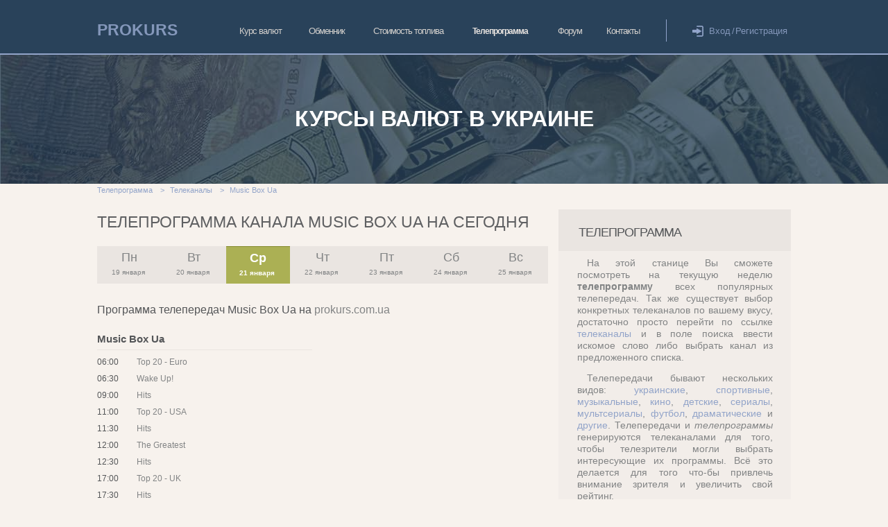

--- FILE ---
content_type: text/html; charset=UTF-8
request_url: https://prokurs.com.ua/channels/musicboxua/
body_size: 6074
content:
<!DOCTYPE html>
<html lang="ru">
<head>
<title>Телепрограмма канала Music Box Ua на сегодня. Программа телепередач Music Box Ua</title>
<meta name="description" content="Программа известного канала Music Box Ua на текущую неделю ✋- познавательные и новые передачи. Успейте посмотреть любимую передачу вовремя ⏰">
<link rel="canonical" hreflang="ru" href="//prokurs.com.ua/channels/musicboxua/">
<meta property="og:title" content="Телепрограмма канала Music Box Ua на сегодня. Программа телепередач Music Box Ua: телевизионная программа">
<meta property="og:description" content="Программа известного канала Music Box Ua на текущую неделю ✋- познавательные и новые передачи. Успейте посмотреть любимую передачу вовремя ⏰">
<meta property="og:url" content= "//prokurs.com.ua/channels/musicboxua/">
<meta name="viewport" content="width=1024">
<link href="/../css/s_style.css" rel="stylesheet">
<link href="/../css/tele.css" rel="stylesheet">
    <meta charset="utf-8">
<meta name='robots' content='index, follow'>
<meta property="og:image" content="https://prokurs.com.ua/images/prokurs.com.ua.png">
<meta property="og:type" content="website">
<meta property="og:site_name" content="Курсы валют в Украине prokurs.com.ua">
<meta property="og:locale" content="ru_RU">
<link rel="icon" href="https://prokurs.com.ua/favicon.ico" type="image/x-icon">
<link rel="shortcut icon" href="https://prokurs.com.ua/favicon.ico" type="image/x-icon">
<link rel="apple-touch-icon" sizes="152x152" href="https://prokurs.com.ua/apple-touch-icon.png">
</head>
<body>
    <script>
  (function(i,s,o,g,r,a,m){i['GoogleAnalyticsObject']=r;i[r]=i[r]||function(){
  (i[r].q=i[r].q||[]).push(arguments)},i[r].l=1*new Date();a=s.createElement(o),
  m=s.getElementsByTagName(o)[0];a.async=1;a.src=g;m.parentNode.insertBefore(a,m)
  })(window,document,'script','https://www.google-analytics.com/analytics.js','ga');

  ga('create', 'UA-81377605-1', 'auto');
  ga('send', 'pageview');

</script><div class="polos_verh">
	<div class="in_logo"><div class="logo"><a title="Курс валют и конвертер валют : курс долара, курс евро и курс рубля в обменниках украинских банков" href="/">PROKURS</a></div>
	<div class="menu">
		<div class="krs_val"><b >Курс валют</b>
			<ul>
				<li><a href="/" title="Курс валют в банках">Курс валют в банках</a></li>
				<li><a href="/bank/nbu/" title="Курс валют НБУ">Курс валют НБУ</a></li>
				<li><a href="/banki-ukrainy/" title="Банки Украины">Банки Украины</a></li>
			</ul>
		</div>
		<div class="ma1"><a  title="Обменник - доска объявлений" href="/obmennik/">Обменник</a></div>
		<div class="ma3"><a  title="стоимость топлива в Украине" href="/toplivo/">Стоимость топлива</a></div>
		<div class="ma2"><a class="sel_class" title="Телепрограмма" href="/tv/">Телепрограмма</a></div>
		<div class="ma4"><a  title="Форум :: курс валют" href="/forum/">Форум</a></div>
		<div class="ma5"><a  title="Контакты" href="/kontakty/">Контакты</a></div>
	</div>
		<div class="entr">
			<div class="exit"></div>
			<a class="a_exr" href="/testreg/">Вход</a>
			<span class="a_exr">/</span><a class="a_exr" href="/reg/">Регистрация</a>
		</div>
	</div>
	<div class="ps_dod"></div>
	<div class="lg_h1"><h2>КУРСЫ ВАЛЮТ В УКРАИНЕ</h2></div>
	<div class="lg_mony"></div>
</div>
<div class="wrap">

<div class='puti'><a href='/tv/' title='Телепрограмма'><b>Телепрограмма</b></a><span class='strel'>></span><a href='/channels/' title='Телеканалы'>Телеканалы</a><span class='strel'>></span>Music Box Ua</div>
<div class="wr_h1 tv_tele"><h1>Телепрограмма канала Music Box Ua на сегодня</h1>
</div>

<div class="block_r">
<div class="prokurs"><div class="zg"></div>
<h2>ТЕЛЕПРОГРАММА</h2>
<p>
На этой станице Вы сможете посмотреть на текущую неделю <b>телепрограмму</b> всех популярных телепередач.
Так же существует выбор конкретных телеканалов по вашему вкусу, достаточно просто перейти по ссылке
<a href="/channels/">телеканалы</a> и в поле поиска ввести искомое слово либо выбрать канал из предложенного
списка.
</p>
<p>
Телепередачи бывают нескольких видов: <a href="/tv/wednesday/ukrainskie/">украинские</a>,
<a href="/tv/wednesday/sportivnyie/">спортивные</a>,
<a href="/tv/wednesday/muzyikalnyie/">музыкальные</a>,
<a href="/tv/wednesday/kino/">кино</a>,
<a href="/tv/wednesday/detskie/">детские</a>,
<a href="/tv/wednesday/serialyi/">сериалы</a>,
<a href="/tv/wednesday/multserialyi/">мультсериалы</a>,
<a href="/tv/wednesday/futbol/">футбол</a>,
<a href="/tv/wednesday/dramaticheskie/">драматические</a> и
<a href="/tv/wednesday/drugie/">другие</a>. Телепередачи и <em>телепрограммы</em> генерируются
телеканалами для того, чтобы телезрители могли выбрать интересующие их программы. Всё это делается для того
что-бы привлечь внимание зрителя и увеличить свой рейтинг.
</p>
</div>
    <div class="krs_news">
    <div class="zg"></div>
    <p>СВЕЖИЕ НОВОСТИ</p>
    <ul>
        <li><a rel='nofollow' target='_blank' href='/nourl/?nourl=aHR0cDovL3d3dy5wcm9hZ3JvLmNvbS51YS9uZXdzL3Vrci8xMDU5NS5odG1s'><span class='time'>21:33</span> <span class='au_news'>Минагрополитики хочет еще на год продлить мораторий на ...</span></a></li><li><a rel='nofollow' target='_blank' href='/nourl/?nourl=aHR0cDovL3NvY3BvcnRhbC5pbmZvLzIwMTcvMDIvMjEvdS1raXlldmktc3R2b3JpbGktbXVuaXRzaXBhbC1udS12YXJ0dS5odG1s'><span class='time'>21:32</span> <span class='au_news'>У Києві створили муніципальну варту</span></a></li><li><a rel='nofollow' target='_blank' href='/nourl/?nourl=aHR0cDovL3d3dy5uZXdzbGluZS5jb20udWEvZWNvbm9taWNzL2tpdGF5LXByaXp5dmFldC1rLXZ5cG9sbmVuaXl1LW5lZnR5YW5vZ28tc29nbGFzaGVuaXlhLXMtaXJhbm9tLTA4MDUyMDE5MTQyMDAw'><span class='time'>21:31</span> <span class='au_news'>Китай призывает к выполнению нефтяного соглашения с Ираном</span></a></li><li><a rel='nofollow' target='_blank' href='/nourl/?nourl=aHR0cDovL3d3dy5hYmNuZXdzLmNvbS51YS9ydS9idXNpbmVzcy96YXBvcm96aGUtc3RyZW1pdHNpYS12b2l0aS12LXBpYXRlcmt1LXR1cmlzdGljaGVza2lraC10c2VudHJvdi11a3JhaW55'><span class='time'>21:30</span> <span class='au_news'>Запорожье стремится войти в пятерку туристических центр...</span></a></li><li><a rel='nofollow' target='_blank' href='/nourl/?nourl=aHR0cDovL3d3dy50cnVzdC51YS9uZXdzLzE3OTk2MC1vYmF2bGVuLXBlcnZ5ai1wb3RlbmNpYWxueWotYmFua3JvdC1zcmVkaS1maXppY2Vza2loLWxpYy5odG1s'><span class='time'>21:29</span> <span class='au_news'>Объявлен первый потенциальный банкрот среди физических лиц</span></a></li>        <li class='last'><a title='Все новости' href='/news/'>Посмотреть все новости</a></li>
    </ul>
</div>    <div class="krs_goros">
    <div class="zg"></div>
    <p>
        <a title='гороскоп на сегодня, ежедневный гороскоп' href='/goroskop/'>ГОРОСКОП НА СЕГОДНЯ</a>
    </p>
    <ul>
        <li>
                                                            <div class='grs_c1'>
                                    <div class='grs_tr'>
                        <a href='/goroskop/oven/' title='Гороскоп "ОВЕН"'>
                            <img src='/images/oven.gif' class='zn_zd' alt='Гороскоп на сегодня для людей рожденных под знаком зодиака "ОВЕН"'>ОВЕН                        </a>
                    </div>
                                                                <div class='grs_tr'>
                        <a href='/goroskop/telets/' title='Гороскоп "ТЕЛЕЦ"'>
                            <img src='/images/telec.gif' class='zn_zd' alt='Гороскоп на сегодня для людей рожденных под знаком зодиака "ТЕЛЕЦ"'>ТЕЛЕЦ                        </a>
                    </div>
                                                                <div class='grs_tr'>
                        <a href='/goroskop/bliznetsyi/' title='Гороскоп "БЛИЗНЕЦЫ"'>
                            <img src='/images/blizn.gif' class='zn_zd' alt='Гороскоп на сегодня для людей рожденных под знаком зодиака "БЛИЗНЕЦЫ"'>БЛИЗНЕЦЫ                        </a>
                    </div>
                                                                <div class='grs_tr'>
                        <a href='/goroskop/rak/' title='Гороскоп "РАК"'>
                            <img src='/images/rak.gif' class='zn_zd' alt='Гороскоп на сегодня для людей рожденных под знаком зодиака "РАК"'>РАК                        </a>
                    </div>
                                                                <div class='grs_tr'>
                        <a href='/goroskop/lev/' title='Гороскоп "ЛЕВ"'>
                            <img src='/images/lev.gif' class='zn_zd' alt='Гороскоп на сегодня для людей рожденных под знаком зодиака "ЛЕВ"'>ЛЕВ                        </a>
                    </div>
                                                                <div class='grs_tr'>
                        <a href='/goroskop/deva/' title='Гороскоп "ДЕВА"'>
                            <img src='/images/deva.gif' class='zn_zd' alt='Гороскоп на сегодня для людей рожденных под знаком зодиака "ДЕВА"'>ДЕВА                        </a>
                    </div>
                                    </div>
                            
                                                <div class='grs_c2'>
                                    <div class='grs_tr'>
                        <a href='/goroskop/vesyi/' title='Гороскоп "ВЕСЫ"'>
                            <img src='/images/vesu.gif' class='zn_zd' alt='Гороскоп на сегодня для людей рожденных под знаком зодиака "ВЕСЫ"'>ВЕСЫ                        </a>
                    </div>
                                                                <div class='grs_tr'>
                        <a href='/goroskop/skorpion/' title='Гороскоп "СКОРПИОН"'>
                            <img src='/images/skorpio.gif' class='zn_zd' alt='Гороскоп на сегодня для людей рожденных под знаком зодиака "СКОРПИОН"'>СКОРПИОН                        </a>
                    </div>
                                                                <div class='grs_tr'>
                        <a href='/goroskop/strelets/' title='Гороскоп "СТРЕЛЕЦ"'>
                            <img src='/images/strelec.gif' class='zn_zd' alt='Гороскоп на сегодня для людей рожденных под знаком зодиака "СТРЕЛЕЦ"'>СТРЕЛЕЦ                        </a>
                    </div>
                                                                <div class='grs_tr'>
                        <a href='/goroskop/kozerog/' title='Гороскоп "КОЗЕРОГ"'>
                            <img src='/images/kozerog.gif' class='zn_zd' alt='Гороскоп на сегодня для людей рожденных под знаком зодиака "КОЗЕРОГ"'>КОЗЕРОГ                        </a>
                    </div>
                                                                <div class='grs_tr'>
                        <a href='/goroskop/vodoley/' title='Гороскоп "ВОДОЛЕЙ"'>
                            <img src='/images/vodole.gif' class='zn_zd' alt='Гороскоп на сегодня для людей рожденных под знаком зодиака "ВОДОЛЕЙ"'>ВОДОЛЕЙ                        </a>
                    </div>
                                                                <div class='grs_tr'>
                        <a href='/goroskop/ryibyi/' title='Гороскоп "РЫБЫ"'>
                            <img src='/images/ryby.gif' class='zn_zd' alt='Гороскоп на сегодня для людей рожденных под знаком зодиака "РЫБЫ"'>РЫБЫ                        </a>
                    </div>
                                    </div>
                                    </li>
        <li class='last'>
            <a title='гороскоп, гороскоп сегодня' href='/goroskop/'>Весь гороскоп</a>
        </li>
    </ul>
</div></div>

<div class="box_block">
<a href="/channels/musicboxua/monday/" class="tab_tl">
			<div class="tl_c">Пн</div>
			<div class="tl_c1">19&nbsp;января&nbsp;</div>
		</a><a href="/channels/musicboxua/tuesday/" class="tab_tl">
			<div class="tl_c">Вт</div>
			<div class="tl_c1">20&nbsp;января&nbsp;</div>
		</a><a href="/channels/musicboxua/" class="tab_tl sel_tab_tl">
			<div class="tl_c">Ср</div>
			<div class="tl_c1">21&nbsp;января&nbsp;</div>
		</a><a href="/channels/musicboxua/thursday/" class="tab_tl">
			<div class="tl_c">Чт</div>
			<div class="tl_c1">22&nbsp;января&nbsp;</div>
		</a><a href="/channels/musicboxua/friday/" class="tab_tl">
			<div class="tl_c">Пт</div>
			<div class="tl_c1">23&nbsp;января&nbsp;</div>
		</a><a href="/channels/musicboxua/saturday/" class="tab_tl">
			<div class="tl_c">Сб</div>
			<div class="tl_c1">24&nbsp;января&nbsp;</div>
		</a><a href="/channels/musicboxua/sunday/" class="tab_tl">
			<div class="tl_c">Вс</div>
			<div class="tl_c1">25&nbsp;января&nbsp;</div>
		</a>
	<div class='cont_tele'><div class='zg_tele'><h2>Программа телепередач Music Box Ua на <a target='_blank' href='//prokurs.com.ua/tv/'>prokurs.com.ua</a></h2></div>
		<div class='colon_tv'>
		<div class='a_chanel'>Music Box Ua</div><span class='data_tv'>06:00</span><span class='pered_tv'>Top 20 - Euro</span><span class='data_tv'>06:30</span><span class='pered_tv'>Wake Up!</span><span class='data_tv'>09:00</span><span class='pered_tv'>Hits</span><span class='data_tv'>11:00</span><span class='pered_tv'>Top 20 - USA</span><span class='data_tv'>11:30</span><span class='pered_tv'>Hits</span><span class='data_tv'>12:00</span><span class='pered_tv'>The Greatest</span><span class='data_tv'>12:30</span><span class='pered_tv'>Hits</span><span class='data_tv'>17:00</span><span class='pered_tv'>Top 20 - UK</span><span class='data_tv'>17:30</span><span class='pered_tv'>Hits</span><span class='data_tv'>21:00</span><span class='pered_tv'>The Greatest</span><span class='data_tv'>21:30</span><span class='pered_tv'>Hits</span><span class='data_tv'>00:00</span><span class='pered_tv'>Night Express</span><span class='data_tv'>06:00</span><span class='pered_tv'>Top 20 - Euro</span><span class='data_tv'>06:30</span><span class='pered_tv'>Wake Up!</span><span class='data_tv'>09:00</span><span class='pered_tv'>Hits</span><span class='data_tv'>11:00</span><span class='pered_tv'>Top 20 - USA</span><span class='data_tv'>11:30</span><span class='pered_tv'>Hits</span><span class='data_tv'>12:00</span><span class='pered_tv'>The Greatest</span><span class='data_tv'>12:30</span><span class='pered_tv'>Hits</span><span class='data_tv'>17:00</span><span class='pered_tv'>Top 20 - UK</span><span class='data_tv'>17:30</span><span class='pered_tv'>Hits</span><span class='data_tv'>21:00</span><span class='pered_tv'>The Greatest</span><span class='data_tv'>21:30</span><span class='pered_tv'>Hits</span><span class='data_tv'>00:00</span><span class='pered_tv'>Night Express</span><span class='data_tv'>06:00</span><span class='pered_tv'>Top 20 - Euro</span><span class='data_tv'>06:30</span><span class='pered_tv'>Wake Up!</span><span class='data_tv'>09:00</span><span class='pered_tv'>Hits</span><span class='data_tv'>11:00</span><span class='pered_tv'>Top 20 - USA</span><span class='data_tv'>11:30</span><span class='pered_tv'>Hits</span><span class='data_tv'>12:00</span><span class='pered_tv'>The Greatest</span><span class='data_tv'>12:30</span><span class='pered_tv'>Hits</span><span class='data_tv'>17:00</span><span class='pered_tv'>Top 20 - UK</span><span class='data_tv'>17:30</span><span class='pered_tv'>Hits</span><span class='data_tv'>21:00</span><span class='pered_tv'>The Greatest</span><span class='data_tv'>21:30</span><span class='pered_tv'>Hits</span><span class='data_tv'>00:00</span><span class='pered_tv'>Night Express</span><span class='data_tv'>06:00</span><span class='pered_tv'>Top 20 - Euro</span><span class='data_tv'>06:30</span><span class='pered_tv'>Wake Up!</span><span class='data_tv'>09:00</span><span class='pered_tv'>Hits</span><span class='data_tv'>11:00</span><span class='pered_tv'>Top 20 - USA</span><span class='data_tv'>11:30</span><span class='pered_tv'>Hits</span><span class='data_tv'>12:00</span><span class='pered_tv'>The Greatest</span><span class='data_tv'>12:30</span><span class='pered_tv'>Hits</span><span class='data_tv'>17:00</span><span class='pered_tv'>Top 20 - UK</span><span class='data_tv'>17:30</span><span class='pered_tv'>Hits</span><span class='data_tv'>21:00</span><span class='pered_tv'>The Greatest</span><span class='data_tv'>21:30</span><span class='pered_tv'>Hits</span><span class='data_tv'>00:00</span><span class='pered_tv'>Night Express</span><span class='data_tv'>06:00</span><span class='pered_tv'>Wake Up!</span><span class='data_tv'>09:00</span><span class='pered_tv'>Hits</span><span class='data_tv'>12:00</span><span class='pered_tv'>The Greatest</span><span class='data_tv'>12:30</span><span class='pered_tv'>Hits</span><span class='data_tv'>15:00</span><span class='pered_tv'>Top 100 of 2019 presented by Monatik</span><span class='data_tv'>21:00</span><span class='pered_tv'>The Greatest</span><span class='data_tv'>21:30</span><span class='pered_tv'>Hits</span><span class='data_tv'>00:00</span><span class='pered_tv'>Night Express</span><span class='data_tv'>06:00</span><span class='pered_tv'>Wake Up!</span><span class='data_tv'>09:00</span><span class='pered_tv'>Hits</span><span class='data_tv'>12:00</span><span class='pered_tv'>The Greatest</span><span class='data_tv'>12:30</span><span class='pered_tv'>Hits</span><span class='data_tv'>20:00</span><span class='pered_tv'>Top 100 of 2019 presented by Monatik</span><span class='data_tv'>03:00</span><span class='pered_tv'>Night Express</span><span class='data_tv'>06:00</span><span class='pered_tv'>Top 20 - Euro</span><span class='data_tv'>06:30</span><span class='pered_tv'>Wake Up!</span><span class='data_tv'>09:00</span><span class='pered_tv'>Hits</span><span class='data_tv'>11:00</span><span class='pered_tv'>Top 20 - USA</span><span class='data_tv'>11:30</span><span class='pered_tv'>Hits</span><span class='data_tv'>12:00</span><span class='pered_tv'>The Greatest</span><span class='data_tv'>12:30</span><span class='pered_tv'>Hits</span><span class='data_tv'>17:00</span><span class='pered_tv'>Top 20 - UK</span><span class='data_tv'>17:30</span><span class='pered_tv'>Hits</span><span class='data_tv'>21:00</span><span class='pered_tv'>The Greatest</span><span class='data_tv'>21:30</span><span class='pered_tv'>Hits</span><span class='data_tv'>00:00</span><span class='pered_tv'>Night Express</span><span class='data_tv'>06:00</span><span class='pered_tv'>Top 20 - Euro</span><span class='data_tv'>06:30</span><span class='pered_tv'>Wake Up!</span><span class='data_tv'>09:00</span><span class='pered_tv'>Hits</span><span class='data_tv'>11:00</span><span class='pered_tv'>Top 20 - USA</span><span class='data_tv'>11:30</span><span class='pered_tv'>Hits</span><span class='data_tv'>12:00</span><span class='pered_tv'>The Greatest</span><span class='data_tv'>12:30</span><span class='pered_tv'>Hits</span><span class='data_tv'>17:00</span><span class='pered_tv'>Top 20 - UK</span><span class='data_tv'>17:30</span><span class='pered_tv'>Hits</span><span class='data_tv'>21:00</span><span class='pered_tv'>The Greatest</span><span class='data_tv'>21:30</span><span class='pered_tv'>Hits</span><span class='data_tv'>00:00</span><span class='pered_tv'>Night Express</span><span class='data_tv'>06:00</span><span class='pered_tv'>Top 20 - Euro</span><span class='data_tv'>06:30</span><span class='pered_tv'>Wake Up!</span><span class='data_tv'>09:00</span><span class='pered_tv'>Hits</span><span class='data_tv'>11:00</span><span class='pered_tv'>Top 20 - USA</span><span class='data_tv'>11:30</span><span class='pered_tv'>Hits</span><span class='data_tv'>12:00</span><span class='pered_tv'>The Greatest</span><span class='data_tv'>12:30</span><span class='pered_tv'>Hits</span><span class='data_tv'>17:00</span><span class='pered_tv'>Top 20 - UK</span><span class='data_tv'>17:30</span><span class='pered_tv'>Hits</span><span class='data_tv'>21:00</span><span class='pered_tv'>The Greatest</span><span class='data_tv'>21:30</span><span class='pered_tv'>Hits</span><span class='data_tv'>00:00</span><span class='pered_tv'>Night Express</span><span class='data_tv'>06:00</span><span class='pered_tv'>Top 20 - Euro</span><span class='data_tv'>06:30</span><span class='pered_tv'>Wake Up!</span><span class='data_tv'>09:00</span><span class='pered_tv'>Hits</span><span class='data_tv'>11:00</span><span class='pered_tv'>Top 20 - USA</span><span class='data_tv'>11:30</span><span class='pered_tv'>Hits</span><span class='data_tv'>12:00</span><span class='pered_tv'>The Greatest</span><span class='data_tv'>12:30</span><span class='pered_tv'>Hits</span><span class='data_tv'>17:00</span><span class='pered_tv'>Top 20 - UK</span><span class='data_tv'>17:30</span><span class='pered_tv'>Hits</span><span class='data_tv'>21:00</span><span class='pered_tv'>The Greatest</span><span class='data_tv'>21:30</span><span class='pered_tv'>Hits</span><span class='data_tv'>00:00</span><span class='pered_tv'>Night Express</span><span class='data_tv'>06:00</span><span class='pered_tv'>Top 20 - Euro</span><span class='data_tv'>06:30</span><span class='pered_tv'>Wake Up!</span><span class='data_tv'>09:00</span><span class='pered_tv'>Hits</span><span class='data_tv'>11:00</span><span class='pered_tv'>Top 20 - USA</span><span class='data_tv'>11:30</span><span class='pered_tv'>Hits</span><span class='data_tv'>12:00</span><span class='pered_tv'>The Greatest</span><span class='data_tv'>12:30</span><span class='pered_tv'>Hits</span><span class='data_tv'>17:00</span><span class='pered_tv'>Top 20 - UK</span><span class='data_tv'>17:30</span><span class='pered_tv'>Hits</span><span class='data_tv'>21:00</span><span class='pered_tv'>The Greatest</span><span class='data_tv'>21:30</span><span class='pered_tv'>Hits</span><span class='data_tv'>00:00</span><span class='pered_tv'>Night Express</span><span class='data_tv'>06:00</span><span class='pered_tv'>Top 20 - Euro</span><span class='data_tv'>06:30</span><span class='pered_tv'>Wake Up!</span><span class='data_tv'>09:00</span><span class='pered_tv'>Hits</span><span class='data_tv'>11:00</span><span class='pered_tv'>Top 20 - USA</span><span class='data_tv'>11:30</span><span class='pered_tv'>Hits</span><span class='data_tv'>12:00</span><span class='pered_tv'>The Greatest</span><span class='data_tv'>12:30</span><span class='pered_tv'>Hits</span><span class='data_tv'>17:00</span><span class='pered_tv'>Top 20 - UK</span><span class='data_tv'>17:30</span><span class='pered_tv'>Hits</span><span class='data_tv'>21:00</span><span class='pered_tv'>The Greatest</span><span class='data_tv'>21:30</span><span class='pered_tv'>Hits</span><span class='data_tv'>00:00</span><span class='pered_tv'>Night Express</span><span class='data_tv'>06:00</span><span class='pered_tv'>Top 20 - Euro</span><span class='data_tv'>06:30</span><span class='pered_tv'>Wake Up!</span><span class='data_tv'>09:00</span><span class='pered_tv'>Hits</span><span class='data_tv'>11:00</span><span class='pered_tv'>Top 20 - USA</span><span class='data_tv'>11:30</span><span class='pered_tv'>Hits</span><span class='data_tv'>12:00</span><span class='pered_tv'>The Greatest</span><span class='data_tv'>12:30</span><span class='pered_tv'>Hits</span><span class='data_tv'>17:00</span><span class='pered_tv'>Top 20 - UK</span><span class='data_tv'>17:30</span><span class='pered_tv'>Hits</span><span class='data_tv'>21:00</span><span class='pered_tv'>The Greatest</span><span class='data_tv'>21:30</span><span class='pered_tv'>Hits</span><span class='data_tv'>00:00</span><span class='pered_tv'>Night Express</span><span class='data_tv'>06:00</span><span class='pered_tv'>Top 20 - Euro</span><span class='data_tv'>06:30</span><span class='pered_tv'>Wake Up!</span><span class='data_tv'>09:00</span><span class='pered_tv'>Hits</span><span class='data_tv'>11:00</span><span class='pered_tv'>Top 20 - USA</span><span class='data_tv'>11:30</span><span class='pered_tv'>Hits</span><span class='data_tv'>12:00</span><span class='pered_tv'>The Greatest</span><span class='data_tv'>12:30</span><span class='pered_tv'>Hits</span><span class='data_tv'>17:00</span><span class='pered_tv'>Top 20 - UK</span><span class='data_tv'>17:30</span><span class='pered_tv'>Hits</span><span class='data_tv'>21:00</span><span class='pered_tv'>The Greatest</span><span class='data_tv'>21:30</span><span class='pered_tv'>Hits</span><span class='data_tv'>00:00</span><span class='pered_tv'>Night Express</span><span class='data_tv'>07:00</span><span class='pered_tv'>Short News</span><span class='data_tv'>07:05</span><span class='pered_tv'>Плей-лист</span><span class='data_tv'>08:00</span><span class='pered_tv'>Російський чарт</span><span class='data_tv'>08:40</span><span class='pered_tv'>Плей-лист</span><span class='data_tv'>10:00</span><span class='pered_tv'>Short News</span><span class='data_tv'>10:05</span><span class='pered_tv'>Плей-лист</span><span class='data_tv'>11:00</span><span class='pered_tv'>Музика континентів</span><span class='data_tv'>12:00</span><span class='pered_tv'>Плей-лист</span><span class='data_tv'>13:00</span><span class='pered_tv'>Short News</span><span class='data_tv'>13:05</span><span class='pered_tv'>Плей-лист</span><span class='data_tv'>14:00</span><span class='pered_tv'>Funbox</span><span class='data_tv'>14:15</span><span class='pered_tv'>Плей-лист</span><span class='data_tv'>18:00</span><span class='pered_tv'>Short News</span><span class='data_tv'>18:05</span><span class='pered_tv'>Плей-лист</span><span class='data_tv'>21:00</span><span class='pered_tv'>Топ чарт</span><span class='data_tv'>22:30</span><span class='pered_tv'>Плей-лист</span><span class='data_tv'>00:00</span><span class='pered_tv'>Short News</span><span class='data_tv'>00:05</span><span class='pered_tv'>Плей-лист</span><span class='data_tv'>05:00</span><span class='pered_tv'>Short News</span><span class='data_tv'>05:05</span><span class='pered_tv'>Плей-лист</span><span class='data_tv'>06:00</span><span class='pered_tv'>Top 20 - Euro</span><span class='data_tv'>06:30</span><span class='pered_tv'>Wake Up!</span><span class='data_tv'>09:00</span><span class='pered_tv'>Hits</span><span class='data_tv'>11:00</span><span class='pered_tv'>Top 20 - USA</span><span class='data_tv'>11:30</span><span class='pered_tv'>Hits</span><span class='data_tv'>12:00</span><span class='pered_tv'>The Greatest</span><span class='data_tv'>12:30</span><span class='pered_tv'>Hits</span><span class='data_tv'>17:00</span><span class='pered_tv'>Top 20 - UK</span><span class='data_tv'>17:30</span><span class='pered_tv'>Hits</span><span class='data_tv'>21:00</span><span class='pered_tv'>The Greatest</span><span class='data_tv'>21:30</span><span class='pered_tv'>Hits</span><span class='data_tv'>00:00</span><span class='pered_tv'>Night Express</span><span class='data_tv'>06:00</span><span class='pered_tv'>Top 20 - Euro</span><span class='data_tv'>06:30</span><span class='pered_tv'>Wake Up!</span><span class='data_tv'>09:00</span><span class='pered_tv'>Hits</span><span class='data_tv'>11:00</span><span class='pered_tv'>Top 20 - USA</span><span class='data_tv'>11:30</span><span class='pered_tv'>Hits</span><span class='data_tv'>12:00</span><span class='pered_tv'>The Greatest</span><span class='data_tv'>12:30</span><span class='pered_tv'>Hits</span><span class='data_tv'>17:00</span><span class='pered_tv'>Top 20 - UK</span><span class='data_tv'>17:30</span><span class='pered_tv'>Hits</span><span class='data_tv'>21:00</span><span class='pered_tv'>The Greatest</span><span class='data_tv'>21:30</span><span class='pered_tv'>Hits</span><span class='data_tv'>00:00</span><span class='pered_tv'>Night Express</span><span class='data_tv'>06:00</span><span class='pered_tv'>Top 20 - Euro</span><span class='data_tv'>06:30</span><span class='pered_tv'>Wake Up!</span><span class='data_tv'>09:00</span><span class='pered_tv'>Hits</span><span class='data_tv'>11:00</span><span class='pered_tv'>Top 20 - USA</span><span class='data_tv'>11:30</span><span class='pered_tv'>Hits</span><span class='data_tv'>12:00</span><span class='pered_tv'>The Greatest</span><span class='data_tv'>12:30</span><span class='pered_tv'>Hits</span><span class='data_tv'>17:00</span><span class='pered_tv'>Top 20 - UK</span><span class='data_tv'>17:30</span><span class='pered_tv'>Hits</span><span class='data_tv'>20:00</span><span class='pered_tv'>The Greatest</span><span class='data_tv'>21:00</span><span class='pered_tv'>Music Box Live Monatik - Vitamin D</span><span class='data_tv'>22:00</span><span class='pered_tv'>Hits</span><span class='data_tv'>00:00</span><span class='pered_tv'>Night Express</span><span class='data_tv'>06:00</span><span class='pered_tv'>Top 20 - Euro</span><span class='data_tv'>06:30</span><span class='pered_tv'>Wake Up!</span><span class='data_tv'>09:00</span><span class='pered_tv'>Hits</span><span class='data_tv'>11:00</span><span class='pered_tv'>Top 20 - USA</span><span class='data_tv'>11:30</span><span class='pered_tv'>Hits</span><span class='data_tv'>12:00</span><span class='pered_tv'>The Greatest</span><span class='data_tv'>12:30</span><span class='pered_tv'>Hits</span><span class='data_tv'>17:00</span><span class='pered_tv'>Top 20 - UK</span><span class='data_tv'>17:30</span><span class='pered_tv'>Hits</span><span class='data_tv'>20:00</span><span class='pered_tv'>The Greatest</span><span class='data_tv'>21:00</span><span class='pered_tv'>Hits</span><span class='data_tv'>00:00</span><span class='pered_tv'>Night Express</span><span class='data_tv'>06:00</span><span class='pered_tv'>Top 20 - Euro</span><span class='data_tv'>06:30</span><span class='pered_tv'>Wake Up!</span><span class='data_tv'>09:00</span><span class='pered_tv'>Hits</span><span class='data_tv'>11:00</span><span class='pered_tv'>Top 20 - USA</span><span class='data_tv'>11:30</span><span class='pered_tv'>Hits</span><span class='data_tv'>12:00</span><span class='pered_tv'>The Greatest</span><span class='data_tv'>12:30</span><span class='pered_tv'>Hits</span><span class='data_tv'>17:00</span><span class='pered_tv'>Top 20 - UK</span><span class='data_tv'>17:30</span><span class='pered_tv'>Hits</span><span class='data_tv'>20:00</span><span class='pered_tv'>The Greatest</span><span class='data_tv'>21:00</span><span class='pered_tv'>Hits</span><span class='data_tv'>00:00</span><span class='pered_tv'>Night Express</span><span class='data_tv'>06:00</span><span class='pered_tv'>Top 20 - Euro</span><span class='data_tv'>06:30</span><span class='pered_tv'>Wake Up!</span><span class='data_tv'>09:00</span><span class='pered_tv'>Hits</span><span class='data_tv'>11:00</span><span class='pered_tv'>Top 20 - USA</span><span class='data_tv'>11:30</span><span class='pered_tv'>Hits</span><span class='data_tv'>12:00</span><span class='pered_tv'>The Greatest</span><span class='data_tv'>12:30</span><span class='pered_tv'>Hits</span><span class='data_tv'>17:00</span><span class='pered_tv'>Top 20 - UK</span><span class='data_tv'>17:30</span><span class='pered_tv'>Hits</span><span class='data_tv'>20:00</span><span class='pered_tv'>The Greatest</span><span class='data_tv'>21:00</span><span class='pered_tv'>Hits</span><span class='data_tv'>00:00</span><span class='pered_tv'>Night Express</span><span class='data_tv'>06:00</span><span class='pered_tv'>Top 20 - Euro</span><span class='data_tv'>06:30</span><span class='pered_tv'>Wake Up!</span><span class='data_tv'>09:00</span><span class='pered_tv'>Hits</span><span class='data_tv'>11:00</span><span class='pered_tv'>Top 20 - USA</span><span class='data_tv'>11:30</span><span class='pered_tv'>Hits</span><span class='data_tv'>12:00</span><span class='pered_tv'>The Greatest</span><span class='data_tv'>12:30</span><span class='pered_tv'>Hits</span><span class='data_tv'>17:00</span><span class='pered_tv'>Chartlist #1</span><span class='data_tv'>17:30</span><span class='pered_tv'>Hits</span><span class='data_tv'>20:00</span><span class='pered_tv'>The Greatest</span><span class='data_tv'>21:00</span><span class='pered_tv'>Hits</span><span class='data_tv'>00:00</span><span class='pered_tv'>Night Express</span><span class='data_tv'>06:00</span><span class='pered_tv'>Top 20 - Euro</span><span class='data_tv'>06:30</span><span class='pered_tv'>Wake Up!</span><span class='data_tv'>09:00</span><span class='pered_tv'>Hits</span><span class='data_tv'>11:00</span><span class='pered_tv'>Top 20 - USA</span><span class='data_tv'>11:30</span><span class='pered_tv'>Hits</span><span class='data_tv'>12:00</span><span class='pered_tv'>The Greatest</span><span class='data_tv'>12:30</span><span class='pered_tv'>Hits</span><span class='data_tv'>17:00</span><span class='pered_tv'>Chartlist #1</span><span class='data_tv'>17:30</span><span class='pered_tv'>Hits</span><span class='data_tv'>20:00</span><span class='pered_tv'>The Greatest</span><span class='data_tv'>21:00</span><span class='pered_tv'>Hits</span><span class='data_tv'>00:00</span><span class='pered_tv'>Night Express</span><span class='data_tv'>06:00</span><span class='pered_tv'>Top 20 - Euro</span><span class='data_tv'>06:30</span><span class='pered_tv'>Wake Up!</span><span class='data_tv'>09:00</span><span class='pered_tv'>Hits</span><span class='data_tv'>11:00</span><span class='pered_tv'>Top 20 - USA</span><span class='data_tv'>11:30</span><span class='pered_tv'>Hits</span><span class='data_tv'>12:00</span><span class='pered_tv'>The Greatest</span><span class='data_tv'>12:30</span><span class='pered_tv'>Hits</span><span class='data_tv'>17:00</span><span class='pered_tv'>Chartlist #1</span><span class='data_tv'>17:30</span><span class='pered_tv'>Hits</span><span class='data_tv'>20:00</span><span class='pered_tv'>The Greatest</span><span class='data_tv'>21:00</span><span class='pered_tv'>Hits</span><span class='data_tv'>00:00</span><span class='pered_tv'>Night Express</span><span class='data_tv'>06:00</span><span class='pered_tv'>Top 20 - Euro</span><span class='data_tv'>06:30</span><span class='pered_tv'>Wake Up!</span><span class='data_tv'>09:00</span><span class='pered_tv'>Hits</span><span class='data_tv'>11:00</span><span class='pered_tv'>Top 20 - USA</span><span class='data_tv'>11:30</span><span class='pered_tv'>Hits</span><span class='data_tv'>12:00</span><span class='pered_tv'>The Greatest</span><span class='data_tv'>12:30</span><span class='pered_tv'>Hits</span><span class='data_tv'>17:00</span><span class='pered_tv'>Chartlist #1</span><span class='data_tv'>17:30</span><span class='pered_tv'>Hits</span><span class='data_tv'>20:00</span><span class='pered_tv'>The Greatest</span><span class='data_tv'>21:00</span><span class='pered_tv'>Hits</span><span class='data_tv'>00:00</span><span class='pered_tv'>Night Express</span><span class='data_tv'>06:00</span><span class='pered_tv'>Top 20 - Euro</span><span class='data_tv'>06:30</span><span class='pered_tv'>Wake Up!</span><span class='data_tv'>09:00</span><span class='pered_tv'>Hits</span><span class='data_tv'>11:00</span><span class='pered_tv'>Top 20 - USA</span><span class='data_tv'>11:30</span><span class='pered_tv'>Hits</span><span class='data_tv'>12:00</span><span class='pered_tv'>The Greatest</span><span class='data_tv'>12:30</span><span class='pered_tv'>Hits</span><span class='data_tv'>17:00</span><span class='pered_tv'>Chartlist #1</span><span class='data_tv'>17:30</span><span class='pered_tv'>Hits</span><span class='data_tv'>19:00</span><span class='pered_tv'>Instabox</span><span class='data_tv'>19:10</span><span class='pered_tv'>Hits</span><span class='data_tv'>20:00</span><span class='pered_tv'>The Greatest</span><span class='data_tv'>21:00</span><span class='pered_tv'>Hits</span><span class='data_tv'>00:00</span><span class='pered_tv'>Night Express</span><span class='data_tv'>06:00</span><span class='pered_tv'>Top 20 - Euro</span><span class='data_tv'>06:30</span><span class='pered_tv'>Wake Up!</span><span class='data_tv'>09:00</span><span class='pered_tv'>Hits</span><span class='data_tv'>11:00</span><span class='pered_tv'>Top 20 - USA</span><span class='data_tv'>11:30</span><span class='pered_tv'>Hits</span><span class='data_tv'>12:00</span><span class='pered_tv'>The Greatest</span><span class='data_tv'>12:30</span><span class='pered_tv'>Hits</span><span class='data_tv'>17:00</span><span class='pered_tv'>Chartlist #1</span><span class='data_tv'>17:30</span><span class='pered_tv'>Hits</span><span class='data_tv'>19:00</span><span class='pered_tv'>Instabox</span><span class='data_tv'>19:10</span><span class='pered_tv'>Hits</span><span class='data_tv'>20:00</span><span class='pered_tv'>The Greatest</span><span class='data_tv'>21:00</span><span class='pered_tv'>Hits</span><span class='data_tv'>00:00</span><span class='pered_tv'>Night Express</span><span class='data_tv'>06:00</span><span class='pered_tv'>Top 20 - Euro</span><span class='data_tv'>06:30</span><span class='pered_tv'>Wake Up!</span><span class='data_tv'>09:00</span><span class='pered_tv'>Hits</span><span class='data_tv'>11:00</span><span class='pered_tv'>Top 20 - USA</span><span class='data_tv'>11:30</span><span class='pered_tv'>Hits</span><span class='data_tv'>12:00</span><span class='pered_tv'>The Greatest</span><span class='data_tv'>12:30</span><span class='pered_tv'>Hits</span><span class='data_tv'>17:00</span><span class='pered_tv'>Chartlist #1</span><span class='data_tv'>17:30</span><span class='pered_tv'>Hits</span><span class='data_tv'>19:00</span><span class='pered_tv'>Instabox</span><span class='data_tv'>19:10</span><span class='pered_tv'>Hits</span><span class='data_tv'>20:00</span><span class='pered_tv'>The Greatest</span><span class='data_tv'>21:00</span><span class='pered_tv'>Hits</span><span class='data_tv'>00:00</span><span class='pered_tv'>Night Express</span><span class='data_tv'>06:00</span><span class='pered_tv'>Top 20 - Euro</span><span class='data_tv'>06:30</span><span class='pered_tv'>Wake Up!</span><span class='data_tv'>09:00</span><span class='pered_tv'>Hits</span><span class='data_tv'>11:00</span><span class='pered_tv'>Top 20 - USA</span><span class='data_tv'>11:30</span><span class='pered_tv'>Hits</span><span class='data_tv'>12:00</span><span class='pered_tv'>The Greatest</span><span class='data_tv'>12:30</span><span class='pered_tv'>Hits</span><span class='data_tv'>17:00</span><span class='pered_tv'>Chartlist #1</span><span class='data_tv'>17:30</span><span class='pered_tv'>Hits</span><span class='data_tv'>19:00</span><span class='pered_tv'>Instabox</span><span class='data_tv'>19:10</span><span class='pered_tv'>Hits</span><span class='data_tv'>20:00</span><span class='pered_tv'>The Greatest</span><span class='data_tv'>21:00</span><span class='pered_tv'>Hits</span><span class='data_tv'>00:00</span><span class='pered_tv'>Night Express</span><span class='data_tv'>06:00</span><span class='pered_tv'>Wake Up!</span><span class='data_tv'>09:00</span><span class='pered_tv'>Hits</span><span class='data_tv'>11:00</span><span class='pered_tv'>Top 20 - USA</span><span class='data_tv'>11:30</span><span class='pered_tv'>Hits</span><span class='data_tv'>12:00</span><span class='pered_tv'>The Greatest</span><span class='data_tv'>12:30</span><span class='pered_tv'>Hits</span><span class='data_tv'>17:00</span><span class='pered_tv'>Chartlist #1</span><span class='data_tv'>17:30</span><span class='pered_tv'>Hits</span><span class='data_tv'>19:00</span><span class='pered_tv'>Instabox</span><span class='data_tv'>19:10</span><span class='pered_tv'>Hits</span><span class='data_tv'>20:00</span><span class='pered_tv'>The Greatest</span><span class='data_tv'>21:00</span><span class='pered_tv'>Hits</span><span class='data_tv'>00:00</span><span class='pered_tv'>Night Express</span><span class='data_tv'>06:00</span><span class='pered_tv'>Wake Up!</span><span class='data_tv'>09:00</span><span class='pered_tv'>Hits</span><span class='data_tv'>11:00</span><span class='pered_tv'>Top 20 - USA</span><span class='data_tv'>11:30</span><span class='pered_tv'>Hits</span><span class='data_tv'>12:00</span><span class='pered_tv'>The Greatest</span><span class='data_tv'>12:30</span><span class='pered_tv'>Hits</span><span class='data_tv'>17:00</span><span class='pered_tv'>Chartlist #1</span><span class='data_tv'>17:30</span><span class='pered_tv'>Hits</span><span class='data_tv'>19:00</span><span class='pered_tv'>Instabox</span><span class='data_tv'>19:10</span><span class='pered_tv'>Hits</span><span class='data_tv'>20:00</span><span class='pered_tv'>The Greatest</span><span class='data_tv'>21:00</span><span class='pered_tv'>Hits</span><span class='data_tv'>00:00</span><span class='pered_tv'>Night Express</span><span class='data_tv'>06:00</span><span class='pered_tv'>Wake Up!</span><span class='data_tv'>09:00</span><span class='pered_tv'>Hits</span><span class='data_tv'>11:00</span><span class='pered_tv'>Top 20 - USA</span><span class='data_tv'>11:30</span><span class='pered_tv'>Hits</span><span class='data_tv'>12:00</span><span class='pered_tv'>The Greatest</span><span class='data_tv'>12:30</span><span class='pered_tv'>Hits</span><span class='data_tv'>17:00</span><span class='pered_tv'>Chartlist #1</span><span class='data_tv'>17:30</span><span class='pered_tv'>Hits</span><span class='data_tv'>19:00</span><span class='pered_tv'>Instabox</span><span class='data_tv'>19:10</span><span class='pered_tv'>Hits</span><span class='data_tv'>20:00</span><span class='pered_tv'>The Greatest</span><span class='data_tv'>21:00</span><span class='pered_tv'>Hits</span><span class='data_tv'>00:00</span><span class='pered_tv'>Night Express</span><span class='data_tv'>06:00</span><span class='pered_tv'>Wake Up!</span><span class='data_tv'>09:00</span><span class='pered_tv'>Hits</span><span class='data_tv'>11:00</span><span class='pered_tv'>Top 20 - USA</span><span class='data_tv'>11:30</span><span class='pered_tv'>Hits</span><span class='data_tv'>12:00</span><span class='pered_tv'>The Greatest</span><span class='data_tv'>12:30</span><span class='pered_tv'>Hits</span><span class='data_tv'>17:00</span><span class='pered_tv'>Chartlist #1</span><span class='data_tv'>17:30</span><span class='pered_tv'>Hits</span><span class='data_tv'>19:00</span><span class='pered_tv'>Instabox</span><span class='data_tv'>19:10</span><span class='pered_tv'>Hits</span><span class='data_tv'>20:00</span><span class='pered_tv'>The Greatest</span><span class='data_tv'>21:00</span><span class='pered_tv'>Hits</span><span class='data_tv'>00:00</span><span class='pered_tv'>Night Express</span><span class='data_tv'>06:00</span><span class='pered_tv'>Wake Up!</span><span class='data_tv'>09:00</span><span class='pered_tv'>Hits</span><span class='data_tv'>11:00</span><span class='pered_tv'>Top 20 - USA</span><span class='data_tv'>11:30</span><span class='pered_tv'>Hits</span><span class='data_tv'>12:00</span><span class='pered_tv'>The Greatest</span><span class='data_tv'>12:30</span><span class='pered_tv'>Hits</span><span class='data_tv'>17:00</span><span class='pered_tv'>Chartlist #1</span><span class='data_tv'>17:30</span><span class='pered_tv'>Hits</span><span class='data_tv'>19:00</span><span class='pered_tv'>Instabox</span><span class='data_tv'>19:10</span><span class='pered_tv'>Hits</span><span class='data_tv'>20:00</span><span class='pered_tv'>The Greatest</span><span class='data_tv'>21:00</span><span class='pered_tv'>Hits</span><span class='data_tv'>00:00</span><span class='pered_tv'>Night Express</span><span class='data_tv'>06:00</span><span class='pered_tv'>Wake Up!</span><span class='data_tv'>09:00</span><span class='pered_tv'>Hits</span><span class='data_tv'>11:00</span><span class='pered_tv'>Top 20 - USA</span><span class='data_tv'>11:30</span><span class='pered_tv'>Hits</span><span class='data_tv'>12:00</span><span class='pered_tv'>The Greatest</span><span class='data_tv'>12:30</span><span class='pered_tv'>Hits</span><span class='data_tv'>17:00</span><span class='pered_tv'>Chartlist #1</span><span class='data_tv'>17:30</span><span class='pered_tv'>Hits</span><span class='data_tv'>19:00</span><span class='pered_tv'>Instabox</span><span class='data_tv'>19:10</span><span class='pered_tv'>Hits</span><span class='data_tv'>20:00</span><span class='pered_tv'>The Greatest</span><span class='data_tv'>21:00</span><span class='pered_tv'>Hits</span><span class='data_tv'>00:00</span><span class='pered_tv'>Night Express</span><span class='data_tv'>06:00</span><span class='pered_tv'>Wake Up!</span><span class='data_tv'>09:00</span><span class='pered_tv'>Hits</span><span class='data_tv'>11:00</span><span class='pered_tv'>Top 20 - USA</span><span class='data_tv'>11:30</span><span class='pered_tv'>Hits</span><span class='data_tv'>12:00</span><span class='pered_tv'>The Greatest</span><span class='data_tv'>12:30</span><span class='pered_tv'>Hits</span><span class='data_tv'>17:00</span><span class='pered_tv'>Chartlist #1</span><span class='data_tv'>17:30</span><span class='pered_tv'>Hits</span><span class='data_tv'>19:00</span><span class='pered_tv'>Instabox</span><span class='data_tv'>19:10</span><span class='pered_tv'>Hits</span><span class='data_tv'>20:00</span><span class='pered_tv'>The Greatest</span><span class='data_tv'>21:00</span><span class='pered_tv'>Hits</span><span class='data_tv'>00:00</span><span class='pered_tv'>Night Express</span><span class='data_tv'>06:00</span><span class='pered_tv'>Wake Up!</span><span class='data_tv'>09:00</span><span class='pered_tv'>Hits</span><span class='data_tv'>11:00</span><span class='pered_tv'>Top 20 - USA</span><span class='data_tv'>11:30</span><span class='pered_tv'>Hits</span><span class='data_tv'>12:00</span><span class='pered_tv'>The Greatest</span><span class='data_tv'>12:30</span><span class='pered_tv'>Hits</span><span class='data_tv'>17:00</span><span class='pered_tv'>Chartlist #1</span><span class='data_tv'>17:30</span><span class='pered_tv'>Hits</span><span class='data_tv'>19:00</span><span class='pered_tv'>Instabox</span><span class='data_tv'>19:10</span><span class='pered_tv'>Hits</span><span class='data_tv'>20:00</span><span class='pered_tv'>The Greatest</span><span class='data_tv'>21:00</span><span class='pered_tv'>Hits</span><span class='data_tv'>00:00</span><span class='pered_tv'>Night Express</span><span class='data_tv'>06:00</span><span class='pered_tv'>Wake Up!</span><span class='data_tv'>09:00</span><span class='pered_tv'>Hits</span><span class='data_tv'>11:00</span><span class='pered_tv'>Top 20 - USA</span><span class='data_tv'>11:30</span><span class='pered_tv'>Hits</span><span class='data_tv'>12:00</span><span class='pered_tv'>The Greatest</span><span class='data_tv'>12:30</span><span class='pered_tv'>Hits</span><span class='data_tv'>17:00</span><span class='pered_tv'>Chartlist #1</span><span class='data_tv'>17:30</span><span class='pered_tv'>Hits</span><span class='data_tv'>19:00</span><span class='pered_tv'>Instabox</span><span class='data_tv'>19:10</span><span class='pered_tv'>Hits</span><span class='data_tv'>20:00</span><span class='pered_tv'>The Greatest</span><span class='data_tv'>21:00</span><span class='pered_tv'>Hits</span><span class='data_tv'>00:00</span><span class='pered_tv'>Night Express</span><span class='data_tv'>06:00</span><span class='pered_tv'>Wake Up!</span><span class='data_tv'>09:00</span><span class='pered_tv'>Hits</span><span class='data_tv'>11:00</span><span class='pered_tv'>Top 20 - USA</span><span class='data_tv'>11:30</span><span class='pered_tv'>Hits</span><span class='data_tv'>12:00</span><span class='pered_tv'>The Greatest</span><span class='data_tv'>12:30</span><span class='pered_tv'>Hits</span><span class='data_tv'>17:00</span><span class='pered_tv'>Chartlist #1</span><span class='data_tv'>17:30</span><span class='pered_tv'>Hits</span><span class='data_tv'>20:00</span><span class='pered_tv'>The Greatest</span><span class='data_tv'>21:00</span><span class='pered_tv'>Hits</span><span class='data_tv'>00:00</span><span class='pered_tv'>Night Express</span><span class='data_tv'>06:00</span><span class='pered_tv'>Wake Up!</span><span class='data_tv'>09:00</span><span class='pered_tv'>Hits</span><span class='data_tv'>11:00</span><span class='pered_tv'>Top 20 - USA</span><span class='data_tv'>12:00</span><span class='pered_tv'>The Greatest</span><span class='data_tv'>12:30</span><span class='pered_tv'>Hits</span><span class='data_tv'>17:00</span><span class='pered_tv'>Chartlist #1</span><span class='data_tv'>18:00</span><span class='pered_tv'>Hits</span><span class='data_tv'>20:00</span><span class='pered_tv'>The Greatest</span><span class='data_tv'>21:00</span><span class='pered_tv'>Hits</span><span class='data_tv'>00:00</span><span class='pered_tv'>Night Express</span><span class='data_tv'>06:00</span><span class='pered_tv'>Wake Up!</span><span class='data_tv'>09:00</span><span class='pered_tv'>Hits</span><span class='data_tv'>11:00</span><span class='pered_tv'>Top 20 USA</span><span class='data_tv'>12:00</span><span class='pered_tv'>The Greatest</span><span class='data_tv'>12:30</span><span class='pered_tv'>Hits</span><span class='data_tv'>17:00</span><span class='pered_tv'>Chartlist #1</span><span class='data_tv'>18:00</span><span class='pered_tv'>Hits</span><span class='data_tv'>20:00</span><span class='pered_tv'>The Greatest</span><span class='data_tv'>21:00</span><span class='pered_tv'>Hits</span><span class='data_tv'>00:00</span><span class='pered_tv'>Night Express</span><span class='data_tv'>06:00</span><span class='pered_tv'>Wake Up!</span><span class='data_tv'>09:00</span><span class='pered_tv'>Hits</span><span class='data_tv'>11:00</span><span class='pered_tv'>Top 20 USA</span><span class='data_tv'>12:00</span><span class='pered_tv'>The Greatest</span><span class='data_tv'>12:30</span><span class='pered_tv'>Hits</span><span class='data_tv'>17:00</span><span class='pered_tv'>Chartlist #1</span><span class='data_tv'>18:00</span><span class='pered_tv'>Hits</span><span class='data_tv'>20:00</span><span class='pered_tv'>The Greatest</span><span class='data_tv'>21:00</span><span class='pered_tv'>Hits</span><span class='data_tv'>00:00</span><span class='pered_tv'>Night Express</span><span class='data_tv'>06:00</span><span class='pered_tv'>Wake Up!</span><span class='data_tv'>09:00</span><span class='pered_tv'>Hits</span><span class='data_tv'>11:00</span><span class='pered_tv'>Top 20 USA</span><span class='data_tv'>12:00</span><span class='pered_tv'>The Greatest</span><span class='data_tv'>12:30</span><span class='pered_tv'>Hits</span><span class='data_tv'>17:00</span><span class='pered_tv'>Chartlist #1</span><span class='data_tv'>18:00</span><span class='pered_tv'>Hits</span><span class='data_tv'>20:00</span><span class='pered_tv'>The Greatest</span><span class='data_tv'>21:00</span><span class='pered_tv'>Hits</span><span class='data_tv'>00:00</span><span class='pered_tv'>Night Express</span><span class='data_tv'>06:00</span><span class='pered_tv'>Wake Up!</span><span class='data_tv'>09:00</span><span class='pered_tv'>Hits</span><span class='data_tv'>11:00</span><span class='pered_tv'>Top 20 USA</span><span class='data_tv'>12:00</span><span class='pered_tv'>The Greatest</span><span class='data_tv'>12:30</span><span class='pered_tv'>Hits</span><span class='data_tv'>13:00</span><span class='pered_tv'>Старий Драйв</span><span class='data_tv'>13:30</span><span class='pered_tv'>Hits</span><span class='data_tv'>17:00</span><span class='pered_tv'>Chartlist #1</span><span class='data_tv'>18:00</span><span class='pered_tv'>Hits</span><span class='data_tv'>20:00</span><span class='pered_tv'>The Greatest</span><span class='data_tv'>21:00</span><span class='pered_tv'>Hits</span><span class='data_tv'>00:00</span><span class='pered_tv'>Night Express</span><span class='data_tv'>06:00</span><span class='pered_tv'>Wake Up!</span><span class='data_tv'>09:00</span><span class='pered_tv'>Hits</span><span class='data_tv'>11:00</span><span class='pered_tv'>Top 20 USA</span><span class='data_tv'>12:00</span><span class='pered_tv'>The Greatest</span><span class='data_tv'>12:30</span><span class='pered_tv'>Hits</span><span class='data_tv'>13:00</span><span class='pered_tv'>Старий Драйв</span><span class='data_tv'>13:30</span><span class='pered_tv'>Hits</span><span class='data_tv'>17:00</span><span class='pered_tv'>Chartlist #1</span><span class='data_tv'>18:00</span><span class='pered_tv'>Hits</span><span class='data_tv'>20:00</span><span class='pered_tv'>The Greatest</span><span class='data_tv'>21:00</span><span class='pered_tv'>Hits</span><span class='data_tv'>00:00</span><span class='pered_tv'>Night Express</span><span class='data_tv'>06:00</span><span class='pered_tv'>Wake Up!</span><span class='data_tv'>09:00</span><span class='pered_tv'>Hits</span><span class='data_tv'>11:00</span><span class='pered_tv'>Top 20 USA</span><span class='data_tv'>12:00</span><span class='pered_tv'>The Greatest</span><span class='data_tv'>12:30</span><span class='pered_tv'>Hits</span><span class='data_tv'>13:00</span><span class='pered_tv'>Старий Драйв</span><span class='data_tv'>13:30</span><span class='pered_tv'>Hits</span><span class='data_tv'>17:00</span><span class='pered_tv'>Chartlist #1</span><span class='data_tv'>18:00</span><span class='pered_tv'>Hits</span><span class='data_tv'>20:00</span><span class='pered_tv'>The Greatest</span><span class='data_tv'>21:00</span><span class='pered_tv'>Hits</span><span class='data_tv'>00:00</span><span class='pered_tv'>Night Express</span><span class='data_tv'>06:00</span><span class='pered_tv'>Wake Up!</span><span class='data_tv'>09:00</span><span class='pered_tv'>Hits</span><span class='data_tv'>11:00</span><span class='pered_tv'>Top 20 USA</span><span class='data_tv'>12:00</span><span class='pered_tv'>The Greatest</span><span class='data_tv'>12:30</span><span class='pered_tv'>Hits</span><span class='data_tv'>13:00</span><span class='pered_tv'>Старий Драйв</span><span class='data_tv'>13:30</span><span class='pered_tv'>Hits</span><span class='data_tv'>17:00</span><span class='pered_tv'>Chartlist #1</span><span class='data_tv'>18:00</span><span class='pered_tv'>Hits</span><span class='data_tv'>20:00</span><span class='pered_tv'>The Greatest</span><span class='data_tv'>21:00</span><span class='pered_tv'>Hits</span><span class='data_tv'>00:00</span><span class='pered_tv'>Night Express</span><span class='data_tv'>06:00</span><span class='pered_tv'>Wake Up!</span><span class='data_tv'>09:00</span><span class='pered_tv'>Hits</span><span class='data_tv'>11:00</span><span class='pered_tv'>Top 20 USA</span><span class='data_tv'>12:00</span><span class='pered_tv'>The Greatest</span><span class='data_tv'>12:30</span><span class='pered_tv'>Hits</span><span class='data_tv'>13:00</span><span class='pered_tv'>Старий Драйв</span><span class='data_tv'>13:30</span><span class='pered_tv'>Hits</span><span class='data_tv'>17:00</span><span class='pered_tv'>Chartlist #1</span><span class='data_tv'>18:00</span><span class='pered_tv'>Hits</span><span class='data_tv'>20:00</span><span class='pered_tv'>The Greatest</span><span class='data_tv'>21:00</span><span class='pered_tv'>Hits</span><span class='data_tv'>00:00</span><span class='pered_tv'>Night Express</span><span class='data_tv'>06:00</span><span class='pered_tv'>Wake Up!</span><span class='data_tv'>09:00</span><span class='pered_tv'>Hits</span><span class='data_tv'>11:00</span><span class='pered_tv'>Top 20 USA</span><span class='data_tv'>12:00</span><span class='pered_tv'>The Greatest</span><span class='data_tv'>12:30</span><span class='pered_tv'>Hits</span><span class='data_tv'>13:00</span><span class='pered_tv'>Старий Драйв</span><span class='data_tv'>13:30</span><span class='pered_tv'>Hits</span><span class='data_tv'>17:00</span><span class='pered_tv'>Chartlist #1</span><span class='data_tv'>18:00</span><span class='pered_tv'>Hits</span><span class='data_tv'>20:00</span><span class='pered_tv'>The Greatest</span><span class='data_tv'>21:00</span><span class='pered_tv'>Hits</span><span class='data_tv'>00:00</span><span class='pered_tv'>Night Express</span><span class='data_tv'>06:00</span><span class='pered_tv'>Wake Up!</span><span class='data_tv'>09:00</span><span class='pered_tv'>Hits</span><span class='data_tv'>11:00</span><span class='pered_tv'>Top 20 USA</span><span class='data_tv'>12:00</span><span class='pered_tv'>The Greatest</span><span class='data_tv'>12:30</span><span class='pered_tv'>Hits</span><span class='data_tv'>13:00</span><span class='pered_tv'>Старий Драйв</span><span class='data_tv'>13:30</span><span class='pered_tv'>Hits</span><span class='data_tv'>17:00</span><span class='pered_tv'>Chartlist #1</span><span class='data_tv'>18:00</span><span class='pered_tv'>Hits</span><span class='data_tv'>20:00</span><span class='pered_tv'>The Greatest</span><span class='data_tv'>21:00</span><span class='pered_tv'>Hits</span><span class='data_tv'>00:00</span><span class='pered_tv'>Night Express</span><span class='data_tv'>06:00</span><span class='pered_tv'>Wake Up!</span><span class='data_tv'>09:00</span><span class='pered_tv'>Hits</span><span class='data_tv'>11:00</span><span class='pered_tv'>Top 20 USA</span><span class='data_tv'>12:00</span><span class='pered_tv'>The Greatest</span><span class='data_tv'>12:30</span><span class='pered_tv'>Hits</span><span class='data_tv'>13:00</span><span class='pered_tv'>Старий Драйв</span><span class='data_tv'>13:30</span><span class='pered_tv'>Hits</span><span class='data_tv'>17:00</span><span class='pered_tv'>Chartlist #1</span><span class='data_tv'>18:00</span><span class='pered_tv'>Hits</span><span class='data_tv'>20:00</span><span class='pered_tv'>The Greatest</span><span class='data_tv'>21:00</span><span class='pered_tv'>Hits</span><span class='data_tv'>00:00</span><span class='pered_tv'>Night Express</span><span class='data_tv'>06:00</span><span class='pered_tv'>Wake Up!</span><span class='data_tv'>09:00</span><span class='pered_tv'>Hits</span><span class='data_tv'>11:00</span><span class='pered_tv'>Top 20 USA</span><span class='data_tv'>12:00</span><span class='pered_tv'>The Greatest</span><span class='data_tv'>12:30</span><span class='pered_tv'>Hits</span><span class='data_tv'>13:00</span><span class='pered_tv'>Старий Драйв</span><span class='data_tv'>13:30</span><span class='pered_tv'>Hits</span><span class='data_tv'>17:00</span><span class='pered_tv'>Chartlist #1</span><span class='data_tv'>18:00</span><span class='pered_tv'>Hits</span><span class='data_tv'>20:00</span><span class='pered_tv'>The Greatest</span><span class='data_tv'>21:00</span><span class='pered_tv'>Hits</span><span class='data_tv'>00:00</span><span class='pered_tv'>Night Express</span><span class='data_tv'>06:00</span><span class='pered_tv'>Wake Up!</span><span class='data_tv'>09:00</span><span class='pered_tv'>Hits</span><span class='data_tv'>11:00</span><span class='pered_tv'>Top 20 USA</span><span class='data_tv'>12:00</span><span class='pered_tv'>The Greatest</span><span class='data_tv'>12:30</span><span class='pered_tv'>Hits</span><span class='data_tv'>13:00</span><span class='pered_tv'>Старий Драйв</span><span class='data_tv'>13:30</span><span class='pered_tv'>Hits</span><span class='data_tv'>17:00</span><span class='pered_tv'>Chartlist #1</span><span class='data_tv'>18:00</span><span class='pered_tv'>Hits</span><span class='data_tv'>20:00</span><span class='pered_tv'>The Greatest</span><span class='data_tv'>21:00</span><span class='pered_tv'>Hits</span><span class='data_tv'>00:00</span><span class='pered_tv'>Night Express</span><span class='data_tv'>06:00</span><span class='pered_tv'>Wake Up!</span><span class='data_tv'>09:00</span><span class='pered_tv'>Hits</span><span class='data_tv'>11:00</span><span class='pered_tv'>Top 20 USA</span><span class='data_tv'>12:00</span><span class='pered_tv'>The Greatest</span><span class='data_tv'>12:30</span><span class='pered_tv'>Hits</span><span class='data_tv'>13:00</span><span class='pered_tv'>Старий Драйв</span><span class='data_tv'>13:30</span><span class='pered_tv'>Hits</span><span class='data_tv'>17:00</span><span class='pered_tv'>Chartlist #1</span><span class='data_tv'>18:00</span><span class='pered_tv'>Hits</span><span class='data_tv'>20:00</span><span class='pered_tv'>The Greatest</span><span class='data_tv'>21:00</span><span class='pered_tv'>Hits</span><span class='data_tv'>00:00</span><span class='pered_tv'>Night Express</span><span class='data_tv'>06:00</span><span class='pered_tv'>Wake Up!</span><span class='data_tv'>09:00</span><span class='pered_tv'>Hits</span><span class='data_tv'>11:00</span><span class='pered_tv'>Top 20 USA</span><span class='data_tv'>12:00</span><span class='pered_tv'>The Greatest</span><span class='data_tv'>12:30</span><span class='pered_tv'>Hits</span><span class='data_tv'>13:00</span><span class='pered_tv'>Старий Драйв</span><span class='data_tv'>13:30</span><span class='pered_tv'>Hits</span><span class='data_tv'>17:00</span><span class='pered_tv'>Chartlist #1</span><span class='data_tv'>18:00</span><span class='pered_tv'>Hits</span><span class='data_tv'>20:00</span><span class='pered_tv'>The Greatest</span><span class='data_tv'>21:00</span><span class='pered_tv'>Hits</span><span class='data_tv'>00:00</span><span class='pered_tv'>Night Express</span><span class='data_tv'>06:00</span><span class='pered_tv'>Wake Up!</span><span class='data_tv'>09:00</span><span class='pered_tv'>Hits</span><span class='data_tv'>11:00</span><span class='pered_tv'>Top 20 USA</span><span class='data_tv'>12:00</span><span class='pered_tv'>The Greatest</span><span class='data_tv'>12:30</span><span class='pered_tv'>Hits</span><span class='data_tv'>13:00</span><span class='pered_tv'>Старий Драйв</span><span class='data_tv'>13:30</span><span class='pered_tv'>Hits</span><span class='data_tv'>17:00</span><span class='pered_tv'>Chartlist #1</span><span class='data_tv'>18:00</span><span class='pered_tv'>Hits</span><span class='data_tv'>20:00</span><span class='pered_tv'>The Greatest</span><span class='data_tv'>21:00</span><span class='pered_tv'>Hits</span><span class='data_tv'>00:00</span><span class='pered_tv'>Night Express</span><span class='data_tv'>06:00</span><span class='pered_tv'>Wake Up!</span><span class='data_tv'>09:00</span><span class='pered_tv'>Hits</span><span class='data_tv'>11:00</span><span class='pered_tv'>Top 20 USA</span><span class='data_tv'>12:00</span><span class='pered_tv'>The Greatest</span><span class='data_tv'>12:30</span><span class='pered_tv'>Hits</span><span class='data_tv'>17:00</span><span class='pered_tv'>Chartlist #1</span><span class='data_tv'>18:00</span><span class='pered_tv'>Hits</span><span class='data_tv'>20:00</span><span class='pered_tv'>The Greatest</span><span class='data_tv'>21:00</span><span class='pered_tv'>Music Box Live : LOBODA</span><span class='data_tv'>23:00</span><span class='pered_tv'>Hits</span><span class='data_tv'>00:00</span><span class='pered_tv'>Night Express</span><span class='data_tv'>06:00</span><span class='pered_tv'>Wake Up!</span><span class='data_tv'>09:00</span><span class='pered_tv'>Hits</span><span class='data_tv'>11:00</span><span class='pered_tv'>Top 20 USA</span><span class='data_tv'>12:00</span><span class='pered_tv'>The Greatest</span><span class='data_tv'>12:30</span><span class='pered_tv'>Hits</span><span class='data_tv'>17:00</span><span class='pered_tv'>Chartlist #1</span><span class='data_tv'>18:00</span><span class='pered_tv'>Hits</span><span class='data_tv'>20:00</span><span class='pered_tv'>The Greatest</span><span class='data_tv'>21:00</span><span class='pered_tv'>Hits</span><span class='data_tv'>00:00</span><span class='pered_tv'>Night Express</span><span class='data_tv'>06:00</span><span class='pered_tv'>Wake Up!</span><span class='data_tv'>09:00</span><span class='pered_tv'>Hits</span><span class='data_tv'>11:00</span><span class='pered_tv'>Top 20 USA</span><span class='data_tv'>12:00</span><span class='pered_tv'>The Greatest</span><span class='data_tv'>12:30</span><span class='pered_tv'>Hits</span><span class='data_tv'>17:00</span><span class='pered_tv'>Chartlist #1</span><span class='data_tv'>18:00</span><span class='pered_tv'>Hits</span><span class='data_tv'>20:00</span><span class='pered_tv'>The Greatest</span><span class='data_tv'>21:00</span><span class='pered_tv'>Hits</span><span class='data_tv'>00:00</span><span class='pered_tv'>Night Express</span><span class='data_tv'>06:00</span><span class='pered_tv'>Wake Up!</span><span class='data_tv'>09:00</span><span class='pered_tv'>Hits</span><span class='data_tv'>11:00</span><span class='pered_tv'>Top 20 USA</span><span class='data_tv'>12:00</span><span class='pered_tv'>The Greatest</span><span class='data_tv'>12:30</span><span class='pered_tv'>Hits</span><span class='data_tv'>17:00</span><span class='pered_tv'>Chartlist #1</span><span class='data_tv'>18:00</span><span class='pered_tv'>Hits</span><span class='data_tv'>20:00</span><span class='pered_tv'>The Greatest</span><span class='data_tv'>21:00</span><span class='pered_tv'>Hits</span><span class='data_tv'>00:00</span><span class='pered_tv'>Night Express</span><span class='data_tv'>06:00</span><span class='pered_tv'>Wake Up!</span><span class='data_tv'>09:00</span><span class='pered_tv'>Hits</span><span class='data_tv'>11:00</span><span class='pered_tv'>Top 20 USA</span><span class='data_tv'>12:00</span><span class='pered_tv'>The Greatest</span><span class='data_tv'>12:30</span><span class='pered_tv'>Hits</span><span class='data_tv'>17:00</span><span class='pered_tv'>Chartlist #1</span><span class='data_tv'>18:00</span><span class='pered_tv'>Hits</span><span class='data_tv'>20:00</span><span class='pered_tv'>The Greatest</span><span class='data_tv'>21:00</span><span class='pered_tv'>Hits</span><span class='data_tv'>00:00</span><span class='pered_tv'>Night Express</span><span class='data_tv'>06:00</span><span class='pered_tv'>Wake Up!</span><span class='data_tv'>09:00</span><span class='pered_tv'>Hits</span><span class='data_tv'>11:00</span><span class='pered_tv'>Top 20 USA</span><span class='data_tv'>12:00</span><span class='pered_tv'>The Greatest</span><span class='data_tv'>12:30</span><span class='pered_tv'>Hits</span><span class='data_tv'>17:00</span><span class='pered_tv'>Chartlist #1</span><span class='data_tv'>18:00</span><span class='pered_tv'>Hits</span><span class='data_tv'>20:00</span><span class='pered_tv'>The Greatest</span><span class='data_tv'>21:00</span><span class='pered_tv'>Hits</span><span class='data_tv'>00:00</span><span class='pered_tv'>Night Express</span><span class='data_tv'>06:00</span><span class='pered_tv'>Wake Up!</span><span class='data_tv'>09:00</span><span class='pered_tv'>Hits</span><span class='data_tv'>11:00</span><span class='pered_tv'>Top 20 USA</span><span class='data_tv'>12:00</span><span class='pered_tv'>The Greatest</span><span class='data_tv'>12:30</span><span class='pered_tv'>Hits</span><span class='data_tv'>17:00</span><span class='pered_tv'>Chartlist #1</span><span class='data_tv'>18:00</span><span class='pered_tv'>Hits</span><span class='data_tv'>20:00</span><span class='pered_tv'>The Greatest</span><span class='data_tv'>21:00</span><span class='pered_tv'>Hits</span><span class='data_tv'>00:00</span><span class='pered_tv'>Night Express</span><span class='data_tv'>06:00</span><span class='pered_tv'>Wake Up!</span><span class='data_tv'>09:00</span><span class='pered_tv'>Hits</span><span class='data_tv'>11:00</span><span class='pered_tv'>Top 20 USA</span><span class='data_tv'>12:00</span><span class='pered_tv'>The Greatest</span><span class='data_tv'>12:30</span><span class='pered_tv'>Hits</span><span class='data_tv'>17:00</span><span class='pered_tv'>Chartlist #1</span><span class='data_tv'>18:00</span><span class='pered_tv'>Hits</span><span class='data_tv'>21:00</span><span class='pered_tv'>Hits</span><span class='data_tv'>00:00</span><span class='pered_tv'>Night Express</span><span class='data_tv'>02:00</span><span class='pered_tv'>The Greatest</span><span class='data_tv'>06:00</span><span class='pered_tv'>Wake Up!</span><span class='data_tv'>09:00</span><span class='pered_tv'>Hits</span><span class='data_tv'>11:00</span><span class='pered_tv'>Top 20 USA</span><span class='data_tv'>12:00</span><span class='pered_tv'>The Greatest</span><span class='data_tv'>12:30</span><span class='pered_tv'>Hits</span><span class='data_tv'>17:00</span><span class='pered_tv'>Chartlist #1</span><span class='data_tv'>18:00</span><span class='pered_tv'>Hits</span><span class='data_tv'>20:00</span><span class='pered_tv'>The Greatest</span><span class='data_tv'>21:00</span><span class='pered_tv'>Hits</span><span class='data_tv'>00:00</span><span class='pered_tv'>Night Express</span><span class='data_tv'>06:00</span><span class='pered_tv'>Wake Up!</span><span class='data_tv'>09:00</span><span class='pered_tv'>Hits.</span><span class='data_tv'>11:00</span><span class='pered_tv'>Top 20 USA.</span><span class='data_tv'>12:00</span><span class='pered_tv'>The Greatest.</span><span class='data_tv'>12:30</span><span class='pered_tv'>Hits.</span><span class='data_tv'>17:00</span><span class='pered_tv'>Chartlist #1.</span><span class='data_tv'>18:00</span><span class='pered_tv'>Hits.</span><span class='data_tv'>20:00</span><span class='pered_tv'>The Greatest.</span><span class='data_tv'>21:00</span><span class='pered_tv'>Hits.</span><span class='data_tv'>00:00</span><span class='pered_tv'>Night Express.</span><span class='data_tv'>06:00</span><span class='pered_tv'>Wake Up!</span><span class='data_tv'>09:00</span><span class='pered_tv'>Hits</span><span class='data_tv'>11:00</span><span class='pered_tv'>Top 20 USA</span><span class='data_tv'>12:00</span><span class='pered_tv'>The Greatest</span><span class='data_tv'>12:30</span><span class='pered_tv'>Hits</span><span class='data_tv'>17:00</span><span class='pered_tv'>Chartlist #1</span><span class='data_tv'>18:00</span><span class='pered_tv'>Hits</span><span class='data_tv'>20:00</span><span class='pered_tv'>The Greatest</span><span class='data_tv'>21:00</span><span class='pered_tv'>Hits</span><span class='data_tv'>00:00</span><span class='pered_tv'>Night Express</span><span class='data_tv'>06:00</span><span class='pered_tv'>Wake Up!</span><span class='data_tv'>09:00</span><span class='pered_tv'>Hits</span><span class='data_tv'>11:00</span><span class='pered_tv'>Top 20 USA</span><span class='data_tv'>12:00</span><span class='pered_tv'>The Greatest</span><span class='data_tv'>12:30</span><span class='pered_tv'>Hits</span><span class='data_tv'>17:00</span><span class='pered_tv'>Chartlist #1</span><span class='data_tv'>18:00</span><span class='pered_tv'>Hits</span><span class='data_tv'>20:00</span><span class='pered_tv'>The Greatest</span><span class='data_tv'>21:00</span><span class='pered_tv'>Hits</span><span class='data_tv'>00:00</span><span class='pered_tv'>Night Express    Music Box</span><span class='data_tv'>06:00</span><span class='pered_tv'>Wake Up!</span><span class='data_tv'>09:00</span><span class='pered_tv'>Hits.</span><span class='data_tv'>11:00</span><span class='pered_tv'>Top 20 USA.</span><span class='data_tv'>12:00</span><span class='pered_tv'>The Greatest.</span><span class='data_tv'>12:30</span><span class='pered_tv'>Hits.</span><span class='data_tv'>17:00</span><span class='pered_tv'>Chartlist #1.</span><span class='data_tv'>18:00</span><span class='pered_tv'>Hits.</span><span class='data_tv'>20:00</span><span class='pered_tv'>The Greatest.</span><span class='data_tv'>21:00</span><span class='pered_tv'>Hits.</span><span class='data_tv'>00:00</span><span class='pered_tv'>Night Express.</span><span class='data_tv'>06:00</span><span class='pered_tv'>Wake Up!</span><span class='data_tv'>09:00</span><span class='pered_tv'>Hits.</span><span class='data_tv'>11:00</span><span class='pered_tv'>Top 20 USA.</span><span class='data_tv'>12:00</span><span class='pered_tv'>The Greatest.</span><span class='data_tv'>12:30</span><span class='pered_tv'>Hits.</span><span class='data_tv'>17:00</span><span class='pered_tv'>Chartlist #1.</span><span class='data_tv'>18:00</span><span class='pered_tv'>Hits.</span><span class='data_tv'>20:00</span><span class='pered_tv'>The Greatest.</span><span class='data_tv'>21:00</span><span class='pered_tv'>Hits.</span><span class='data_tv'>00:00</span><span class='pered_tv'>Night Express.</span><span class='data_tv'>06:00</span><span class='pered_tv'>Wake Up!</span><span class='data_tv'>09:00</span><span class='pered_tv'>Hits.</span><span class='data_tv'>11:00</span><span class='pered_tv'>Top 20 USA.</span><span class='data_tv'>12:00</span><span class='pered_tv'>The Greatest.</span><span class='data_tv'>12:30</span><span class='pered_tv'>Hits.</span><span class='data_tv'>17:00</span><span class='pered_tv'>Chartlist #1.</span><span class='data_tv'>18:00</span><span class='pered_tv'>Hits.</span><span class='data_tv'>20:00</span><span class='pered_tv'>The Greatest.</span><span class='data_tv'>21:00</span><span class='pered_tv'>Hits.</span><span class='data_tv'>00:00</span><span class='pered_tv'>Night Express.</span><span class='data_tv'>06:00</span><span class='pered_tv'>Wake Up!</span><span class='data_tv'>09:00</span><span class='pered_tv'>Hits</span><span class='data_tv'>11:00</span><span class='pered_tv'>Top 20 USA</span><span class='data_tv'>12:00</span><span class='pered_tv'>The Greatest</span><span class='data_tv'>12:30</span><span class='pered_tv'>Hits</span><span class='data_tv'>17:00</span><span class='pered_tv'>Chartlist #1</span><span class='data_tv'>18:00</span><span class='pered_tv'>Hits</span><span class='data_tv'>20:00</span><span class='pered_tv'>The Greatest</span><span class='data_tv'>21:00</span><span class='pered_tv'>Hits</span><span class='data_tv'>00:00</span><span class='pered_tv'>Night Express</span><span class='data_tv'>06:00</span><span class='pered_tv'>Wake Up!</span><span class='data_tv'>09:00</span><span class='pered_tv'>Hits.</span><span class='data_tv'>11:00</span><span class='pered_tv'>Top 20 USA.</span><span class='data_tv'>12:00</span><span class='pered_tv'>The Greatest.</span><span class='data_tv'>12:30</span><span class='pered_tv'>Hits.</span><span class='data_tv'>17:00</span><span class='pered_tv'>Chartlist #1.</span><span class='data_tv'>18:00</span><span class='pered_tv'>Hits.</span><span class='data_tv'>20:00</span><span class='pered_tv'>The Greatest.</span><span class='data_tv'>21:00</span><span class='pered_tv'>Hits.</span><span class='data_tv'>00:00</span><span class='pered_tv'>Night Express.</span><span class='data_tv'>06:00</span><span class='pered_tv'>Wake Up!</span><span class='data_tv'>09:00</span><span class='pered_tv'>Hits.</span><span class='data_tv'>11:00</span><span class='pered_tv'>Top 20 USA.</span><span class='data_tv'>12:00</span><span class='pered_tv'>The Greatest.</span><span class='data_tv'>12:30</span><span class='pered_tv'>Hits.</span><span class='data_tv'>17:00</span><span class='pered_tv'>Chartlist #1.</span><span class='data_tv'>18:00</span><span class='pered_tv'>Hits.</span><span class='data_tv'>20:00</span><span class='pered_tv'>The Greatest.</span><span class='data_tv'>21:00</span><span class='pered_tv'>Hits.</span><span class='data_tv'>00:00</span><span class='pered_tv'>Night Express.</span><span class='data_tv'>06:00</span><span class='pered_tv'>Wake Up!</span><span class='data_tv'>09:00</span><span class='pered_tv'>Hits.</span><span class='data_tv'>11:00</span><span class='pered_tv'>Top 20 USA.</span><span class='data_tv'>12:00</span><span class='pered_tv'>The Greatest.</span><span class='data_tv'>12:30</span><span class='pered_tv'>Hits.</span><span class='data_tv'>17:00</span><span class='pered_tv'>Chartlist #1.</span><span class='data_tv'>18:00</span><span class='pered_tv'>Hits.</span><span class='data_tv'>20:00</span><span class='pered_tv'>The Greatest.</span><span class='data_tv'>21:00</span><span class='pered_tv'>Hits.</span><span class='data_tv'>00:00</span><span class='pered_tv'>Night Express.</span><span class='data_tv'>06:00</span><span class='pered_tv'>Wake Up!</span><span class='data_tv'>09:00</span><span class='pered_tv'>Hits</span><span class='data_tv'>11:00</span><span class='pered_tv'>Top 20 USA</span><span class='data_tv'>12:00</span><span class='pered_tv'>The Greatest</span><span class='data_tv'>12:30</span><span class='pered_tv'>Hits</span><span class='data_tv'>17:00</span><span class='pered_tv'>Chartlist #1</span><span class='data_tv'>18:00</span><span class='pered_tv'>Hits</span><span class='data_tv'>20:00</span><span class='pered_tv'>The Greatest</span><span class='data_tv'>21:00</span><span class='pered_tv'>Hits</span><span class='data_tv'>00:00</span><span class='pered_tv'>Night Express</span><span class='data_tv'>06:00</span><span class='pered_tv'>Wake Up!</span><span class='data_tv'>09:00</span><span class='pered_tv'>Hits</span><span class='data_tv'>11:00</span><span class='pered_tv'>Top 20 USA</span><span class='data_tv'>12:00</span><span class='pered_tv'>The Greatest</span><span class='data_tv'>12:30</span><span class='pered_tv'>Hits</span><span class='data_tv'>17:00</span><span class='pered_tv'>Chartlist #1</span><span class='data_tv'>18:00</span><span class='pered_tv'>Hits</span><span class='data_tv'>20:00</span><span class='pered_tv'>The Greatest</span><span class='data_tv'>21:00</span><span class='pered_tv'>Hits</span><span class='data_tv'>00:00</span><span class='pered_tv'>Night Express</span><span class='data_tv'>06:00</span><span class='pered_tv'>Wake Up!</span><span class='data_tv'>09:00</span><span class='pered_tv'>Hits</span><span class='data_tv'>11:00</span><span class='pered_tv'>Top 20 USA</span><span class='data_tv'>12:00</span><span class='pered_tv'>The Greatest</span><span class='data_tv'>12:30</span><span class='pered_tv'>Hits</span><span class='data_tv'>17:00</span><span class='pered_tv'>Chartlist #1</span><span class='data_tv'>18:00</span><span class='pered_tv'>Hits</span><span class='data_tv'>20:00</span><span class='pered_tv'>The Greatest</span><span class='data_tv'>21:00</span><span class='pered_tv'>Hits</span><span class='data_tv'>00:00</span><span class='pered_tv'>Night Express</span><span class='data_tv'>06:00</span><span class='pered_tv'>Wake Up!</span><span class='data_tv'>09:00</span><span class='pered_tv'>Hits</span><span class='data_tv'>11:00</span><span class='pered_tv'>Top 20 USA</span><span class='data_tv'>12:00</span><span class='pered_tv'>The Greatest</span><span class='data_tv'>12:30</span><span class='pered_tv'>Hits</span><span class='data_tv'>17:00</span><span class='pered_tv'>Chartlist #1</span><span class='data_tv'>18:00</span><span class='pered_tv'>Hits</span><span class='data_tv'>20:00</span><span class='pered_tv'>The Greatest</span><span class='data_tv'>21:00</span><span class='pered_tv'>Hits</span><span class='data_tv'>00:00</span><span class='pered_tv'>Night Express</span><span class='data_tv'>06:00</span><span class='pered_tv'>Wake Up!</span><span class='data_tv'>09:00</span><span class='pered_tv'>Hits</span><span class='data_tv'>11:00</span><span class='pered_tv'>Top 20 USA</span><span class='data_tv'>12:00</span><span class='pered_tv'>The Greatest</span><span class='data_tv'>12:30</span><span class='pered_tv'>Hits</span><span class='data_tv'>17:00</span><span class='pered_tv'>Chartlist #1</span><span class='data_tv'>18:00</span><span class='pered_tv'>Hits</span><span class='data_tv'>20:00</span><span class='pered_tv'>The Greatest</span><span class='data_tv'>21:00</span><span class='pered_tv'>Hits</span><span class='data_tv'>00:00</span><span class='pered_tv'>Night Express</span></div>
	</div></div>

<div class='sseti'>
<h3>ПРИСОЕДИНЯЙТЕСЬ К НАМ!</h3>
<a target='_blank' href='https://www.facebook.com/ProkursComUa' rel='nofollow'><div class='facebook'></div></a>
<a target='_blank' href='https://twitter.com/ProkursComUa' rel='nofollow'><div class='twitter'></div></a>
<a target='_blank' href='https://plus.google.com/+ProkursUaCom' rel='nofollow'><div class='google'></div></a>
<a target='_blank' href='/rss/'><div class='rssb'></div></a>
</div></div>


    <div class="copirait">
    <div class="incopi">
        <h2>PROKURS</h2>
        <a title="Курс валют и конвертер валют : курс долара, курс евро и курс рубля в обменниках украинских банков" href="/">
            ©2014 prokurs.com.ua        </a>
        
	<div class="menupdvl">
		<a href="/">Курс валют в банках</a>
		<a href="/bank/nbu/">Курс валют НБУ</a>
		<a href="/toplivo/">Стоимость топлива</a>
		<a href="/forum/">Форум</a>
		<a href="/kontakty/">Контакты</a>
	</div>        <div class='counter'>        <a rel='nofollow' href="http://www.i.ua/" target="_blank" onclick="this.href='http://i.ua/r.php?199826';" title="Rated by I.UA">
        <script async type="text/javascript"><!--
            iS='http'+(window.location.protocol=='https:'?'s':'')+
                '://r.i.ua/s?u199826&p20&n'+Math.random();
            iD=document;if(!iD.cookie)iD.cookie="b=b; path=/";if(iD.cookie)iS+='&c1';
            iS+='&d'+(screen.colorDepth?screen.colorDepth:screen.pixelDepth)
                +"&w"+screen.width+'&h'+screen.height;
            iT=iR=iD.referrer.replace(iP=/^[a-z]*:\/\//,'');iH=window.location.href.replace(iP,'');
            ((iI=iT.indexOf('/'))!=-1)?(iT=iT.substring(0,iI)):(iI=iT.length);
            if(iT!=iH.substring(0,iI))iS+='&f'+escape(iR);
            iS+='&r'+escape(iH);
            iD.write('<img src="'+iS+'" border="0" width="88" height="31" />');
            //--></script></a>
        </div>    </div>
</div>    <div id='Go_Top'>
        <div id='uversh_png'></div>
    </div>

    <script src="/js/js.js"></script>
    <script src="/js/charts_loader.js"></script>
    <script src="/js/script-dialog.js"></script>

</body>
</html>

--- FILE ---
content_type: text/css
request_url: https://prokurs.com.ua/css/tele.css
body_size: 779
content:
.tab_tl {
float : left;
text-align : center;
background : #eae5e1;
cursor : pointer;
z-index : 2;
width : 92.8px;
color : #545658;
height : 54px;
font-size : 18px;
}
.tab_tl:hover {
font-weight : bold;
}
.sel_tab_tl {
background : #abb054;
font-weight : bold;
color : white;
border-top : 1px solid #848a2e;
height : 53px;
}
a.sel_tab_tl {
color : white;
}
.tl_c{float:left;clear:both;width:100%;text-align:center;margin-top:6px;}
.tl_c1{float:left;clear:both;width:100%;text-align:center;margin-top:5px;font-size:10px;}
.cont_tele,.cont_tv{float:left;clear:both;width:690px;margin:16px 0 0 -30px;text-align:left;color : #545658;}
.colums{float:left;width:310px;margin-right:28px;}
.cnl_ftv{margin-bottom:20px;}
.cont_tv{margin-top:-30px;}
.cont_tele h2,.cont_tv h2{float:left;font-size : 16px;font-weight:normal;}
.cont_tele h2{margin-left:30px;}
.a_chanel a{color : #545658;}
.cont_tv a:hover,.a_chanel a:hover{color : #abb054;font-weight:bold;}
.rub_tv,.a_chanel{margin:10px 0 10px 0;font-weight:bold;color : #545658;}
.a_chanel{border-bottom:#eae5e1 solid 1px;width:310px;font-size:15px;padding:0 0 7px 0}
.rub_tv:first-letter{text-transform : uppercase;}

#sel_tele{width : 195px;float:right;margin:-5px 0 0 10px;font-size:14px;text-transform : none;}
#sel_tele .dat-sel{
width : 195px;
line-height : 36px;
height : 36px;
text-align : left;
z-index : 1;
text-indent : 14px;
}
.zg_tele{width:100%;float:left;clear:both;}
.tv_tele h1{width:650px;}
.colon_tv{float:left;width:310px;white-space:nowrap;margin:0 0 36px 30px;}
.data_tv{float:left;width:57px;text-align:left;font-size : 12px;}
.pered_tv{float:left;clear:right;width:250px;text-align:left;color:#828485;white-space:normal;font-size : 12px;margin-bottom:10px;}
.canal_tv{width:100%;float:left;clear:both;text-align:left;font-size : 12px;margin-bottom:10px;}

.who_tv {
width : 290px;
line-height : 38px;
height : 38px;
text-indent : 10px;
border : #dbd5d1 solid 1px;
color : #828485;
font-size : 14px;
background-image : url(../images/f_city.png);
background-position : right center;
background-repeat : no-repeat;
border-radius : 3px;
}